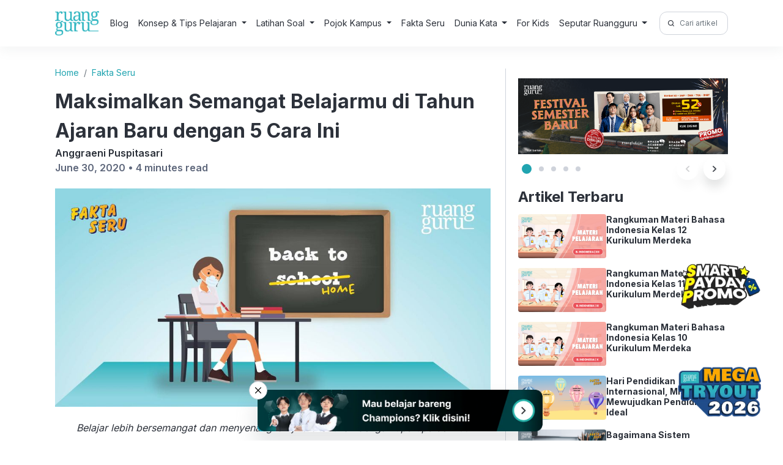

--- FILE ---
content_type: text/javascript; charset=utf-8
request_url: https://unpkg.com/analytics-plugin-trackable-min@0.4.5/dist/analytics-plugin-trackable.min.js
body_size: 5989
content:
var analyticsTrackable=function(){"use strict";var e,n=new Uint8Array(16);function t(){if(!e&&!(e="undefined"!=typeof crypto&&crypto.getRandomValues&&crypto.getRandomValues.bind(crypto)||"undefined"!=typeof msCrypto&&"function"==typeof msCrypto.getRandomValues&&msCrypto.getRandomValues.bind(msCrypto)))throw new Error("crypto.getRandomValues() not supported. See https://github.com/uuidjs/uuid#getrandomvalues-not-supported");return e(n)}var r=/^(?:[0-9a-f]{8}-[0-9a-f]{4}-[1-5][0-9a-f]{3}-[89ab][0-9a-f]{3}-[0-9a-f]{12}|00000000-0000-0000-0000-000000000000)$/i;for(var o=[],i=0;i<256;++i)o.push((i+256).toString(16).substr(1));function a(e){var n=arguments.length>1&&void 0!==arguments[1]?arguments[1]:0,t=(o[e[n+0]]+o[e[n+1]]+o[e[n+2]]+o[e[n+3]]+"-"+o[e[n+4]]+o[e[n+5]]+"-"+o[e[n+6]]+o[e[n+7]]+"-"+o[e[n+8]]+o[e[n+9]]+"-"+o[e[n+10]]+o[e[n+11]]+o[e[n+12]]+o[e[n+13]]+o[e[n+14]]+o[e[n+15]]).toLowerCase();if(!function(e){return"string"==typeof e&&r.test(e)}(t))throw TypeError("Stringified UUID is invalid");return t}function s(e,n,r){var o=(e=e||{}).random||(e.rng||t)();if(o[6]=15&o[6]|64,o[8]=63&o[8]|128,n){r=r||0;for(var i=0;i<16;++i)n[r+i]=o[i];return n}return a(o)}"undefined"!=typeof globalThis?globalThis:"undefined"!=typeof window?window:"undefined"!=typeof global?global:"undefined"!=typeof self&&self;
/*!
   * cookie
   * Copyright(c) 2012-2014 Roman Shtylman
   * Copyright(c) 2015 Douglas Christopher Wilson
   * MIT Licensed
   */var c=function(e,n){if("string"!=typeof e)throw new TypeError("argument str must be a string");for(var t={},r=n||{},o=e.split(";"),i=r.decode||l,a=0;a<o.length;a++){var s=o[a],c=s.indexOf("=");if(!(c<0)){var u=s.substring(0,c).trim();if(null==t[u]){var f=s.substring(c+1,s.length).trim();'"'===f[0]&&(f=f.slice(1,-1)),t[u]=p(f,i)}}}return t},u=function(e,n,t){var r=t||{},o=r.encode||f;if("function"!=typeof o)throw new TypeError("option encode is invalid");if(!d.test(e))throw new TypeError("argument name is invalid");var i=o(n);if(i&&!d.test(i))throw new TypeError("argument val is invalid");var a=e+"="+i;if(null!=r.maxAge){var s=r.maxAge-0;if(isNaN(s)||!isFinite(s))throw new TypeError("option maxAge is invalid");a+="; Max-Age="+Math.floor(s)}if(r.domain){if(!d.test(r.domain))throw new TypeError("option domain is invalid");a+="; Domain="+r.domain}if(r.path){if(!d.test(r.path))throw new TypeError("option path is invalid");a+="; Path="+r.path}if(r.expires){if("function"!=typeof r.expires.toUTCString)throw new TypeError("option expires is invalid");a+="; Expires="+r.expires.toUTCString()}r.httpOnly&&(a+="; HttpOnly");r.secure&&(a+="; Secure");if(r.sameSite){switch("string"==typeof r.sameSite?r.sameSite.toLowerCase():r.sameSite){case!0:a+="; SameSite=Strict";break;case"lax":a+="; SameSite=Lax";break;case"strict":a+="; SameSite=Strict";break;case"none":a+="; SameSite=None";break;default:throw new TypeError("option sameSite is invalid")}}return a},l=decodeURIComponent,f=encodeURIComponent,d=/^[\u0009\u0020-\u007e\u0080-\u00ff]+$/;function p(e,n){try{return n(e)}catch(n){return e}}function m(e,n){void 0===n&&(n={});var t=function(e){if(e&&"j"===e[0]&&":"===e[1])return e.substr(2);return e}(e);if(function(e,n){return void 0===n&&(n=!e||"{"!==e[0]&&"["!==e[0]&&'"'!==e[0]),!n}(t,n.doNotParse))try{return JSON.parse(t)}catch(e){}return e}var g=function(){return g=Object.assign||function(e){for(var n,t=1,r=arguments.length;t<r;t++)for(var o in n=arguments[t])Object.prototype.hasOwnProperty.call(n,o)&&(e[o]=n[o]);return e},g.apply(this,arguments)},v=function(){function e(e,n){var t=this;this.changeListeners=[],this.HAS_DOCUMENT_COOKIE=!1,this.cookies=function(e,n){return"string"==typeof e?c(e,n):"object"==typeof e&&null!==e?e:{}}(e,n),new Promise((function(){t.HAS_DOCUMENT_COOKIE="object"==typeof document&&"string"==typeof document.cookie})).catch((function(){}))}return e.prototype._updateBrowserValues=function(e){this.HAS_DOCUMENT_COOKIE&&(this.cookies=c(document.cookie,e))},e.prototype._emitChange=function(e){for(var n=0;n<this.changeListeners.length;++n)this.changeListeners[n](e)},e.prototype.get=function(e,n,t){return void 0===n&&(n={}),this._updateBrowserValues(t),m(this.cookies[e],n)},e.prototype.getAll=function(e,n){void 0===e&&(e={}),this._updateBrowserValues(n);var t={};for(var r in this.cookies)t[r]=m(this.cookies[r],e);return t},e.prototype.set=function(e,n,t){var r;"object"==typeof n&&(n=JSON.stringify(n)),this.cookies=g(g({},this.cookies),((r={})[e]=n,r)),this.HAS_DOCUMENT_COOKIE&&(document.cookie=u(e,n,t)),this._emitChange({name:e,value:n,options:t})},e.prototype.remove=function(e,n){var t=n=g(g({},n),{expires:new Date(1970,1,1,0,0,1),maxAge:0});this.cookies=g({},this.cookies),delete this.cookies[e],this.HAS_DOCUMENT_COOKIE&&(document.cookie=u(e,"",t)),this._emitChange({name:e,value:void 0,options:n})},e.prototype.addChangeListener=function(e){this.changeListeners.push(e)},e.prototype.removeChangeListener=function(e){var n=this.changeListeners.indexOf(e);n>=0&&this.changeListeners.splice(n,1)},e}(),y=new v,h="__rg_cookie_id__",w=604800,S=31536e4;function b(e){return y.get(e)}function O(){var e="undefined"!=typeof window?window.location.hostname:null;return"ruangguru.com"===e?".ruangguru.com":null==e?void 0:e.substring(null==e?void 0:e.indexOf("."))}function k(e){var n=e.key,t=e.value,r=e.maxAge,o=void 0===r?w:r,i="marketingId"===n?s():t;return y.set(n,i,{maxAge:n!==h?o:S,path:"/",domain:O()}),i}function x(){var e;return"undefined"!=typeof window?new URLSearchParams(null===(e=window)||void 0===e?void 0:e.location.search).get("referralCookiesId"):null}var C="__tracker_session_id__";function E(){var e=y.get(C)||s();return k({key:C,value:e,maxAge:1200}),e}var I={};function _(e,n){var t="undefined"!=typeof Symbol&&e[Symbol.iterator]||e["@@iterator"];if(!t){if(Array.isArray(e)||(t=function(e,n){if(!e)return;if("string"==typeof e)return T(e,n);var t=Object.prototype.toString.call(e).slice(8,-1);"Object"===t&&e.constructor&&(t=e.constructor.name);if("Map"===t||"Set"===t)return Array.from(e);if("Arguments"===t||/^(?:Ui|I)nt(?:8|16|32)(?:Clamped)?Array$/.test(t))return T(e,n)}(e))||n&&e&&"number"==typeof e.length){t&&(e=t);var r=0,o=function(){};return{s:o,n:function(){return r>=e.length?{done:!0}:{done:!1,value:e[r++]}},e:function(e){throw e},f:o}}throw new TypeError("Invalid attempt to iterate non-iterable instance.\nIn order to be iterable, non-array objects must have a [Symbol.iterator]() method.")}var i,a=!0,s=!1;return{s:function(){t=t.call(e)},n:function(){var e=t.next();return a=e.done,e},e:function(e){s=!0,i=e},f:function(){try{a||null==t.return||t.return()}finally{if(s)throw i}}}}function T(e,n){(null==n||n>e.length)&&(n=e.length);for(var t=0,r=new Array(n);t<n;t++)r[t]=e[t];return r}(function(e){function n(e,n){this.browser=e,this.os=n}function t(e,n){function t(e){if(e.length>0){var t=e.split("/"),r=t.length>1?t[1]:"";n(t[0],r)}}for(var r="",o=0;o<e.length;++o){var i=e[o];if(" "===i){for(t(r),r="";" "===e[o];)++o;i=e[o]}if("("===i){t(r),r="";var a="";for(++o;o<e.length&&")"!==(i=e[o]);++o)a+=i;for(var s=a.split(";"),c=0;c<s.length;++c)n(s[c].trim());++o}else" "!==i&&"("!==i&&(r+=i)}t(r)}function r(e){var n={"Windows NT 10.0":"10","Windows NT 6.3":"8.1","Windows NT 6.2":"8","Windows NT 6.1":"7","Windows NT 6.0":"Vista","Windows NT 5.2":"XP","Windows NT 5.1":"XP","Windows NT 5.0":"2000",10.4:"Tiger",10.5:"Leopard",10.6:"Snow Leopard",10.7:"Lion",10.8:"Mountain Lion",10.9:"Mavericks","10.10":"Yosemite",10.11:"El Capitan",10.12:"Sierra",10.13:"High Sierra",10.14:"Mojave"};function t(e){var t=n[e];return t||null}function r(e){var t=e.substr(e.indexOf("OS X")+5),r=t.indexOf("_")>1?t.split("_"):t.split(".");return r=r.length>=2?r.slice(0,2):r.concat([0]),n[r.join(".")]?r.join(".")+" ("+n[r.join(".")]+")":r.join(".")}function o(e){return e.substr(8).split(".").slice(0,2).join(".")}function i(e){return e.substr(e.indexOf(" OS ")+4).replace(" like Mac OS X","").split("_").slice(0,2).join(".")}var a=[{tag:"Windows NT",name:"Windows",fn:t},{tag:"Intel Mac OS",name:"macOS",fn:r},{tag:"PPC Mac OS",name:"macOS",fn:r},{tag:"Android",name:"Android",fn:o},{tag:"CPU iPhone OS",name:"iOS",fn:i},{tag:"CPU OS",name:"iOS",fn:i},{tag:"Linux"},{tag:"FreeBSD"},{tag:"OpenBSD"},{tag:"NetBSD"},{tag:"SunOS"},{tag:"CrOS",name:"ChromeOS"}],s={name:null,version:null},c=e.reduce((function(e,n){var t=a.find((function(e){return e.tag===n.substr(0,e.tag.length)}));if(t){var r=t.name?t.name:t.tag;e.name=r.split(" ").shift(),e.version=t.fn?t.fn(n):null}return e}),s);return"macOS"===c.name&&(c.name=parseInt(c.version.replace("10.",""),10)<=11?"OS X":"macOS"),c}function o(e,n){function t(e,n){return e|="Chrome"===n,e="EdgiOS"!==n&&"Edge"!==n&&e}var r=null;if(e.reduce(t,!1)){var o=n.Chrome;r={version:parseInt(o,10),fullVersion:o}}return r}function i(e,n){var t=[{seq:["Gecko","Firefox"],name:"Firefox"},{seq:["AppleWebKit","KHTML, like Gecko","Version","Safari"],name:"Safari",ver:"Version"},{seq:["AppleWebKit","CriOS","Mobile","Safari"],name:"Chrome",ver:"CriOS"},{seq:["AppleWebKit","Mobile","Safari","EdgiOS"],name:"Edge",ver:"EdgiOS"},{seq:["AppleWebKit","Chrome","Safari"],name:"Chrome"},{seq:["AppleWebKit","Version","Chrome","Safari"],name:"Chrome"},{seq:["Chrome","Safari","Edge"],name:"Edge"},{seq:["MSIE 6.0"],name:"Internet Explorer",at:"6.0"},{seq:["MSIE 7.0"],name:"Internet Explorer",at:"7.0"},{seq:["Trident/4.0"],name:"Internet Explorer",at:"8.0"},{seq:["Trident/5.0"],name:"Internet Explorer",at:"9.0"},{seq:["Trident/6.0"],name:"Internet Explorer",at:"10.0"},{seq:["Trident/7.0"],name:"Internet Explorer",at:"11.0"},{seq:["AppleWebKit","Silk","Chrome","Safari"],name:"Silk"},{seq:["Chrome","Safari","Vivaldi"],name:"Vivaldi"},{seq:["Chrome","Safari","OPR"],name:"Opera",ver:"OPR"},{seq:["AppleWebKit","Chrome","Safari","EdgA"],name:"Edge",ver:"EdgA"},{seq:["AppleWebKit","SamsungBrowser","Chrome","Safari"],name:"Samsung Browser",ver:"SamsungBrowser"},{seq:["Chrome","UCBrowser","Safari"],name:"UCBrowser"}],r={name:"Unknown",version:null,fullVersion:null,chromeFamily:null},i=n.Mozilla;if("4.0"===i||"5.0"===i){r=t.reduce((function(t,r){var o=r.seq.map((function(n){return e.indexOf(n)}));function i(e,n){return e.push(n-e.pop()),e.push(n),e}function a(e){return e>0}if(o.reduce(i,[0]).every(a)){var s=r.ver?r.ver:r.name,c=r.at?r.at:n[s];t.name=r.name,t.version="Edge"===t.name?parseInt(c,10):parseFloat(c),t.fullVersion=c}return t}),r),r.chromeFamily=o(e,n);var a=e.find((function(e){return"Tizen"===e.substr(0,5)}));r.name=a?"Tizen":r.name}return r}function a(e){var n=[];return t(e,(function(e,t){n.push({name:e,version:t})})),n}function s(e){var o=[],a={};return t(e,(function(e,n){o.push(e),"string"==typeof n&&(a[e]=n)})),new n(i(o,a),r(o))}n.prototype.toString=function(){var e=this.browser.name;return this.browser.version&&(e+=" "+this.browser.version),this.os.name&&(e+=" on "+this.os.name),this.os.version&&(e+=" "+this.os.version),e},e.analyze=s,e.scan=a,e.version="0.5.0"})(I);var A=[{key:"utmSource",selector:"source"},{key:"utmMedium",selector:"medium"},{key:"utmCampaign",selector:"name"},{key:"utmContent",selector:"content"},{key:"utmTerm",selector:"term"}],j=function(e){A.forEach((function(n){var t=n.key,r=n.selector,o=e[r];o?k({key:t,value:null!=o?o:null}):y.remove(t,{domain:O()}),k({key:"marketingId"})}))};function D(e){var n=new Map;if(0!==Object.keys(e).length&&e.constructor===Object)for(var t=0;t<A.length;t++){if(e[A[t].selector]!==b(A[t].key)){j(e);break}}var r,o=_(A);try{for(o.s();!(r=o.n()).done;){var i=r.value,a=b(i.key);a?n.set(i.key,a):n.set(i.key,null)}}catch(e){o.e(e)}finally{o.f()}return y.get("marketingId")?n.set("marketingId",y.get("marketingId")):n.set("marketingId",null),Object.fromEntries(n)}var N="object",L="undefined"!=typeof process?process:{};L.env&&L.env.NODE_ENV;var P="undefined"!=typeof document;function V(e,n){return n.charAt(0)[e]()+n.slice(1)}null!=L.versions&&L.versions.node,"undefined"!=typeof Deno&&Deno.core,P&&"nodejs"===window.name||"undefined"!=typeof navigator&&void 0!==navigator.userAgent&&(navigator.userAgent.includes("Node.js")||navigator.userAgent.includes("jsdom"));var U=V.bind(null,"toUpperCase"),M=V.bind(null,"toLowerCase");function W(e){return J(e)?U("null"):"object"==typeof e?function(e){return K(e.constructor)?e.constructor.name:null}(e):Object.prototype.toString.call(e).slice(8,-1)}function q(e,n){void 0===n&&(n=!0);var t=W(e);return n?M(t):t}function B(e,n){return typeof n===e}var K=B.bind(null,"function"),R=B.bind(null,"string");function J(e){return null===e}function H(e){return e instanceof Error||R(e.message)&&e.constructor&&function(e){return"number"===q(e)&&!isNaN(e)}(e.constructor.stackTraceLimit)}function F(e,n){if("object"!=typeof n||J(n))return!1;if(n instanceof e)return!0;var t=q(new e(""));if(H(n))for(;n;){if(q(n)===t)return!0;n=Object.getPrototypeOf(n)}return!1}function z(e,n){var t=e instanceof Element||e instanceof HTMLDocument;return t&&n?function(e,n){return void 0===n&&(n=""),e&&e.nodeName===n.toUpperCase()}(e,n):t}function X(e){var n=[].slice.call(arguments,1);return function(){return e.apply(void 0,[].slice.call(arguments).concat(n))}}B.bind(null,"undefined"),B.bind(null,"boolean"),B.bind(null,"symbol"),F.bind(null,TypeError),F.bind(null,SyntaxError),X(z,"form"),X(z,"button"),X(z,"input"),X(z,"select");var $="__global__",G=typeof self===N&&self.self===self&&self||typeof global===N&&global.global===global&&global||void 0;function Y(e){return Y="function"==typeof Symbol&&"symbol"==typeof Symbol.iterator?function(e){return typeof e}:function(e){return e&&"function"==typeof Symbol&&e.constructor===Symbol&&e!==Symbol.prototype?"symbol":typeof e},Y(e)}function Q(e,n){var t=Object.keys(e);if(Object.getOwnPropertySymbols){var r=Object.getOwnPropertySymbols(e);n&&(r=r.filter((function(n){return Object.getOwnPropertyDescriptor(e,n).enumerable}))),t.push.apply(t,r)}return t}function Z(e){for(var n=1;n<arguments.length;n++){var t=null!=arguments[n]?arguments[n]:{};n%2?Q(Object(t),!0).forEach((function(n){ee(e,n,t[n])})):Object.getOwnPropertyDescriptors?Object.defineProperties(e,Object.getOwnPropertyDescriptors(t)):Q(Object(t)).forEach((function(n){Object.defineProperty(e,n,Object.getOwnPropertyDescriptor(t,n))}))}return e}function ee(e,n,t){return(n=function(e){var n=function(e,n){if("object"!==Y(e)||null===e)return e;var t=e[Symbol.toPrimitive];if(void 0!==t){var r=t.call(e,n||"default");if("object"!==Y(r))return r;throw new TypeError("@@toPrimitive must return a primitive value.")}return("string"===n?String:Number)(e)}(e,"string");return"symbol"===Y(n)?n:String(n)}(n))in e?Object.defineProperty(e,n,{value:t,enumerable:!0,configurable:!0,writable:!0}):e[n]=t,e}G[$]||(G[$]={});var ne="pageView",te=function(e){try{return JSON.parse(e)}catch(e){return{}}},re=function(){return"undefined"!=typeof window&&window.location&&"string"==typeof window.location.href?(e=window.location.href,G[$][e]):"{}";var e},oe="https://gw.ruangguru.com/api/v3/event/tracker";return function(){var e=arguments.length>0&&void 0!==arguments[0]?arguments[0]:{};return console.log("LOADED SDK VERSION 0.4.2 JS"),function(){if("undefined"!=typeof window&&window.navigator)return!!/bot|googlebot|crawler|spider|robot|crawling/i.test(navigator.userAgent)}()?(console.log("DETECTED AS BOT"),{}):(document.addEventListener("DOMContentLoaded",(function(){var e=b("__rg_cookie_id__"),n=["ruangguru.com","brainacademy.id","english-academy.id","kalananti.id","altaschool.id","schoters.com","ruangkerja.id","skillacademy.com"];document.body.addEventListener("click",(function(t){for(var r=t.target,o=0;r&&"A"!==r.tagName&&o<4;)r=r.parentElement,o++;if(r&&"A"===r.tagName){var i=new URL(r.href).hostname;if(n.includes(i)){t.preventDefault();var a=r.href.includes("?")?"&":"?";window.open(r.href+a+"referralCookiesId="+e,"_blank")}}}))})),{name:"trackable",config:e,bootstrap:function(e){var n,t,r,o,i=e.instance.getState(),a=I.analyze(i.context.userAgent);i.context.marketing=D(i.context.campaign),i.context.cookiesId=(n={key:h,value:s()},t=n.key,r=n.value,(o=b(t))||(o=k({key:t,value:r})),o),i.context.os.name=a.os.name,i.context.isLogged="true"===b("isLoggedIn"),i.context.userID=i.context.isLogged?b("userID"):void 0,i.context.session=E(),i.context.clientDevice=a.toString(),i.context.clientOSVersion=a.os.version,i.context.referralCookiesId=x()},ready:function(e){var n=e.instance;e.config;var t,r=n.getState(),o=I.analyze(r.context.userAgent);r.context.marketing=D(r.context.campaign),r.context.cookiesId=(k({key:"__rg_cookie_id__",value:t=y.get("__rg_cookie_id__")||s(),maxAge:31536e3}),t),r.context.os.name=o.os.name,r.context.isLogged="true"===b("isLoggedIn"),r.context.userID=b("userID"),r.context.session=E(),r.context.clientDevice=o.toString(),r.context.clientOSVersion=o.os.version,r.context.referralCookiesId=x()},page:function(e){var n,t,r=e.instance,o=e.config,i=r.getState(),a=i.context,s={url:window.location.href},c=te(re()),u=Z(Z({},s),c);window&&(n=window.location.hostname+window.location.pathname,t=window.document.referrer);var l=Z(Z({},i.context.marketing),{},{source:"hubspot/".concat(window.location.hostname),appVersion:o.appVersion||a.userAgent,clientOS:i.context.os.name,clientDevice:i.context.clientDevice,clientOSVersion:i.context.clientOSVersion,clientUA:o.clientUA||"WEB",clientTimestamp:(new Date).toISOString(),memberId:a.userID,cookiesId:a.cookiesId,sessionId:E(),isLogged:a.isLogged,eventType:ne,context:JSON.stringify(u),jsonContext:u,originUrl:n,previousPage:t,referralCookiesId:a.referralCookiesId});window.navigator?navigator.sendBeacon(oe,JSON.stringify(l)):fetch(oe,{method:"POST",body:JSON.stringify(l),keepalive:!0})},track:function(e){var n,t,r=e.payload,o=e.instance,i=e.config,a=o.getState(),s=a.context;window&&(n=window.location.hostname+window.location.pathname,t=window.document.referrer);var c=te(re()),u=Z(Z({},r&&"object"===Y(r.properties)?r.properties:{}),c),l=Z(Z({},a.context.marketing),{},{source:"hubspot/".concat(window.location.hostname),appVersion:i.appVersion||s.userAgent,clientOS:a.context.os.name,clientDevice:a.context.clientDevice,clientOSVersion:a.context.clientOSVersion,clientUA:i.clientUA||"WEB",clientTimestamp:(new Date).toISOString(),memberId:s.userID,cookiesId:s.cookiesId,sessionId:E(),isLogged:s.isLogged,eventType:r.event,context:JSON.stringify(u),jsonContext:u,originUrl:n,previousPage:t,referralCookiesId:s.referralCookiesId});window.navigator?navigator.sendBeacon(oe,JSON.stringify(l)):fetch(oe,{method:"POST",body:JSON.stringify(l),keepalive:!0})},methods:{context:function(e){var n,t;"undefined"!=typeof window&&window.location&&window.location.href?(n=window.location.href,t=e,G[$][n]=t):console.log("Error: Window or window location is not set.")}}})}}();